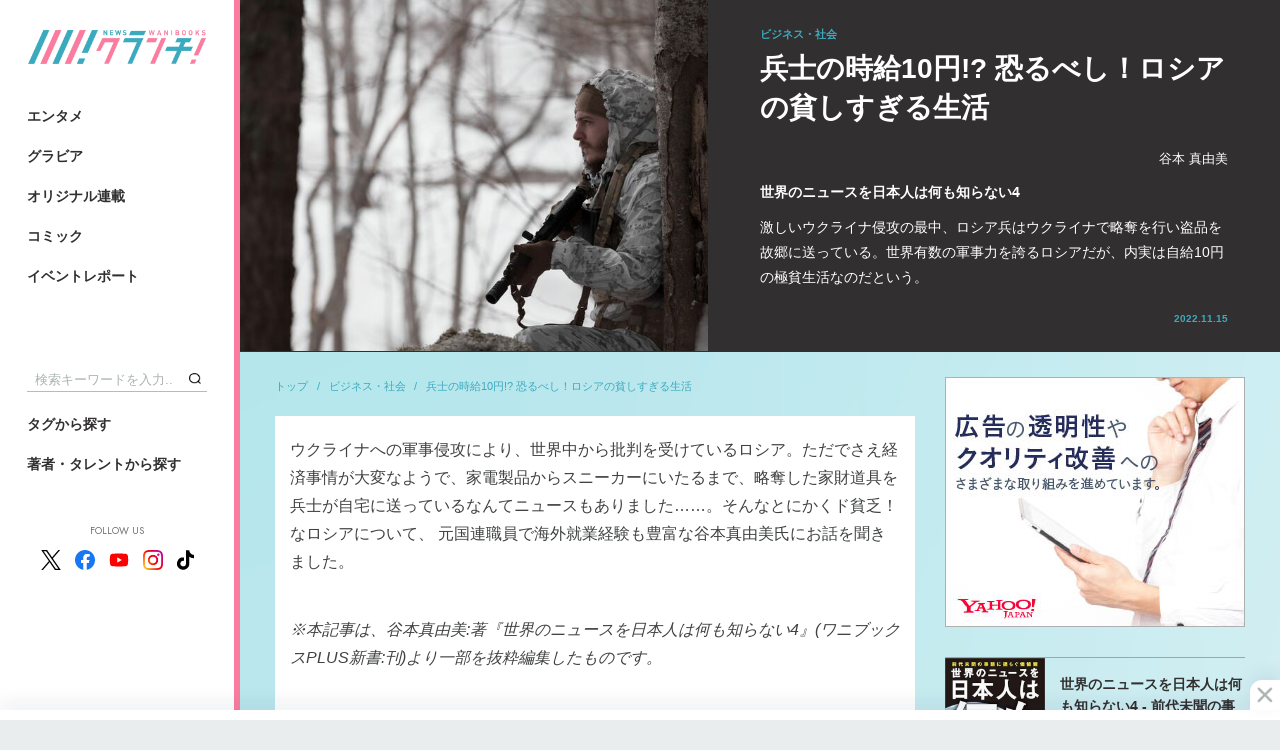

--- FILE ---
content_type: text/html; charset=utf-8
request_url: https://wanibooks-newscrunch.com/articles/-/3681
body_size: 14963
content:
<!DOCTYPE HTML>
<html lang="ja">
<head>
<meta http-equiv="X-UA-Compatible" content="IE=edge">
<meta name="viewport" content="width=device-width">
<meta charset="utf-8">
<title>兵士の時給10円!? 恐るべし！ロシアの貧しすぎる生活 | WANI BOOKS Newsクランチ！（ニュースクランチ！）</title>
<meta name="description" content="激しいウクライナ侵攻の最中、ロシア兵はウクライナで略奪を行い盗品を故郷に送っている。世界有数の軍事力を誇るロシアだが、内実は自給10円の極貧生活なのだという。">
<meta name="keywords" content="ワニブックス,ニュース,クランチ,ニュースクランチ,写真集,グラビア,コミックガム,コラム">
<meta property="og:locale" content="ja_JP">
<meta property="og:site_name" content="WANI BOOKS Newsクランチ！（ニュースクランチ！）">
<meta property="og:title" content="兵士の時給10円!? 恐るべし！ロシアの貧しすぎる生活 | WANI BOOKS Newsクランチ！（ニュースクランチ！）">
<meta property="og:image" content="https://wanibooks.ismcdn.jp/mwimgs/a/7/750m/img_a7f427e3ee97dab7c39dfaf43ab9fc941407098.jpg">
<meta property="og:type" content="article">
<meta property="og:url" content="https://wanibooks-newscrunch.com/articles/-/3681">
<meta property="og:description" content="激しいウクライナ侵攻の最中、ロシア兵はウクライナで略奪を行い盗品を故郷に送っている。世界有数の軍事力を誇るロシアだが、内実は自給10円の極貧生活なのだという。">
<meta property="fb:app_id" content="632635734197604">
<meta name="twitter:card" content="summary_large_image">
<meta name="twitter:site" content="@nc_waniwani">
<meta name="twitter:title" content="兵士の時給10円!? 恐るべし！ロシアの貧しすぎる生活 | WANI BOOKS Newsクランチ！（ニュースクランチ！）">
<meta name="twitter:url" content="https://wanibooks-newscrunch.com/articles/-/3681">
<meta name="twitter:description" content="激しいウクライナ侵攻の最中、ロシア兵はウクライナで略奪を行い盗品を故郷に送っている。世界有数の軍事力を誇るロシアだが、内実は自給10円の極貧生活なのだという。">
<meta name="twitter:image" content="https://wanibooks.ismcdn.jp/mwimgs/a/7/750m/img_a7f427e3ee97dab7c39dfaf43ab9fc941407098.jpg">
<meta name="robots" content="max-image-preview:large">
<link rel="icon" type="image/png" href="https://wanibooks.ismcdn.jp/common/images/v2/android-chrome.png?rd=202502" sizes="192x192">
<link rel="apple-touch-icon" sizes="180x180" href="https://wanibooks.ismcdn.jp/common/images/v2/apple-touch-icon.png?rd=20250">
<link rel="shortcut icon" href="https://wanibooks.ismcdn.jp/common/images/v2/favicon.ico">
<link rel="alternate" type="application/rss+xml" title="RSS | WANI BOOKS Newsクランチ！（ニュースクランチ！）" href="https://wanibooks-newscrunch.com/list/feed/rss" />
<link rel="canonical" href="https://wanibooks-newscrunch.com/articles/-/3681">
<script async src="https://securepubads.g.doubleclick.net/tag/js/gpt.js"></script>
<script>
  window.googletag = window.googletag || {cmd: []};
  googletag.cmd.push(function() {
     googletag.defineSlot('/21766077787,22527772010/wani/wani_newscrunch_pc_1st_rect', [[300, 250], 'fluid', [300, 600], [1, 1]], 'div-gpt-ad-1575269997867-0').setTargeting('position', ['pc-rect']).addService(googletag.pubads());
     googletag.defineSlot('/21766077787,22527772010/wani/wani_newscrunch_pc_2nd_rect', [[1, 1], [300, 250], 'fluid', [300, 600]], 'div-gpt-ad-1575270031653-0').setTargeting('position', ['pc-rect']).addService(googletag.pubads());
     googletag.defineSlot('/21766077787,22527772010/wani/wani_newscrunch_pc_ranking', ['fluid', [1, 1]], 'div-gpt-ad-1575270146985-0').addService(googletag.pubads());
     googletag.defineSlot('/21766077787,22527772010/wani/wani_newscrunch_pc_ranking_2', [[1, 1], 'fluid'], 'div-gpt-ad-1666326481806-0').addService(googletag.pubads());
     googletag.defineSlot('/21766077787,22527772010/wani/wani_newscrunch_pc_ranking_week', ['fluid', [1, 1]], 'div-gpt-ad-pc_ranking_week').addService(googletag.pubads());
     googletag.defineSlot('/21766077787,22527772010/wani/wani_newscrunch_pc_ranking_week_2', ['fluid', [1, 1]], 'div-gpt-ad-pc_ranking_week_2').addService(googletag.pubads());
     googletag.defineSlot('/21766077787,22527772010/wani/wani_newscrunch_pc_anchor', [[980, 120], [980, 90], [728, 90], [970, 90]], 'div-gpt-ad-wani_newscrunch_pc_anchor').addService(googletag.pubads());
     googletag.defineSlot('/21766077787,22527772010/wani/wani_newscrunch_pc_3rd_rect', [[300, 250], 'fluid', [300, 600], [1, 1]], 'div-gpt-ad-1575270070149-0').setTargeting('position', ['pc-rect']).addService(googletag.pubads());
     googletag.defineSlot('/21766077787,22527772010/wani/wani_newscrunch_pc_top_rect', [[300, 600], [300, 250]], 'div-gpt-ad-wani-newscrunch-pc-top-rect').addService(googletag.pubads());
     googletag.defineSlot('/21766077787,22527772010/wani/wani_newscrunch_pc_inarticle_rect', [[1, 1], [300, 250], [320, 100]], 'div-gpt-ad-1575270093902-0').setTargeting('position', ['pc-rect']).addService(googletag.pubads());
     googletag.defineSlot('/21766077787,22527772010/wani/wani_newscrunch_pc_inarticle_rect_2', ['fluid', [300, 250], [1, 1], [320, 100]], 'div-gpt-ad-1577420015210-0').setTargeting('position', ['pc-rect']).addService(googletag.pubads());
     googletag.defineSlot('/21766077787,22527772010/wani/wani_newscrunch_pc_inread', ['fluid', [1, 1], [300, 250], [320, 100]], 'div-gpt-ad-1575270119451-0').setTargeting('position', ['pc-rect']).addService(googletag.pubads());
     googletag.defineSlot('/21766077787,22527772010/wani/wani_newscrunch_pc_viewer', [[336, 280], [1, 1], [300, 250]], 'div-gpt-ad-wani_newscrunch_pc_viewer').addService(googletag.pubads());
    googletag.pubads().setTargeting("adparam","prod");
    googletag.pubads().setTargeting("articleId","3681");
    googletag.pubads().setTargeting("category", ["business"]);
    googletag.pubads().setTargeting("display", ["article"]);
    googletag.pubads().enableSingleRequest();
    googletag.pubads().collapseEmptyDivs();
    googletag.enableServices();
  });
</script>


<script async src="https://pagead2.googlesyndication.com/pagead/js/adsbygoogle.js?client=ca-pub-8880629562800765" crossorigin="anonymous"></script>

<script>
  const frequencyMinutes = 5;
  const rewardLocalStorageName = 'mw-reward-articles';
  const rewardArticleId = "3681";
  let lsObj = localStorage.getItem(rewardLocalStorageName);
  lsObj = lsObj ? JSON.parse(lsObj) : {};

  var rewardGrantedFlg = false;
  var rewardLocation;
  var rewardEvent = null;

  const currentTime = new Date().getTime();
  if ( Object.keys(lsObj).length ){
    const lastVeiwTime = Math.max(...Object.values(lsObj));
    console.log('lastVeiwTime: ' + lastVeiwTime);
    const storedTime = parseInt(lastVeiwTime);
    const elapsedTime = currentTime - storedTime;
    if (false) {
      console.log("no control");
      loadReward();
    } else {
      console.log("control target");
      if(elapsedTime >= frequencyMinutes * 60 * 1000){
        console.log("time passed");
        loadReward();
      } else {
        console.log("time not passed");
      }
    }
  } else {
    console.log("no lsObj");
    loadReward();
  }

  function initReward(){
    var bodyElement = document.body;
    var rewardModal = document.querySelector('.js-reward-modal');
    if (!!rewardModal) {
      rewardModal.classList.add('is-show');
      bodyElement.classList.add('is-reward');
    }else{
      console.log('no rewardModal');
    }

    var rewardOk = document.querySelector('.js-reward_ok');
    if (!!rewardOk){
      rewardOk.addEventListener('mouseup', function(){
        rewardEvent.makeRewardedVisible();
      },false);
    }else{
      console.log('no rewardOk');
    }

    var reloadReward = document.querySelector('.js-reload-reward');
    if (!!reloadReward){
      reloadReward.addEventListener('click', function(){
        location.hash = '';
        location.reload();
      }, false);
    }else{
      console.log('no reloadReward');
    }
  };

  // 報酬
  function doRewardGranted() {
    rewardGrantedFlg = true;
    lsObj[rewardArticleId] = currentTime;
    localStorage.setItem(rewardLocalStorageName, JSON.stringify(lsObj));
  };

  // 終了
  function doRewardClosed(slot) {
    googletag.destroySlots([slot]);
    console.log("rewardGrantedFlg: " + rewardGrantedFlg);
    if(rewardGrantedFlg){
      lsObj[rewardArticleId] = currentTime;
      localStorage.setItem(rewardLocalStorageName, JSON.stringify(lsObj));
      // # モーダルを閉じる
      var bodyElement = document.body;
      var rewardModal = document.querySelector('.js-reward-modal');
      if (!!rewardModal) {
        console.log('rewardModal hidden');
        rewardModal.classList.remove('is-show');
        bodyElement.classList.remove('is-reward');
      }else{
        console.log("no rewardModal");
      }
    }else{ // 強制終了
      // # リワード広告を閲覧終了する前に閉じた場合は#google_rewardedパラメータ外してリロード
      location.hash = '';
      location.reload();
    }
  };

  function loadReward(){
    console.log("loadReward execute")
    googletag = window.googletag || {cmd: []};
    window.rewardedSlots = [];

    googletag.cmd.push(function() {
    const rewardedSlot = googletag.defineOutOfPageSlot('/21766077787,22527772010/wani/wani_newscrunch_pc_reward', googletag.enums.OutOfPageFormat.REWARDED).addService(googletag.pubads());
      rewardedSlot.setForceSafeFrame(true);
      googletag.pubads().enableAsyncRendering();
      googletag.enableServices();
      googletag.pubads().addEventListener('rewardedSlotReady', function (evt) {
        console.log("initReward");
        rewardEvent = evt;
        initReward();
      });
      googletag.pubads().addEventListener('rewardedSlotGranted', function (evt) {
        console.log("doRewardGranted");
        doRewardGranted();
      });
      googletag.pubads().addEventListener('rewardedSlotClosed', function (evt) {
        console.log("doRewardClosed");
        doRewardClosed(rewardedSlot);
      });
      googletag.display(rewardedSlot);
    });
  };
</script>
<!-- Google Tag Manager -->
<script>
dataLayer =[{
  'media' :  'MediaWeaver'
}];
(function(w,d,s,l,i){w[l]=w[l]||[];w[l].push({'gtm.start': new Date().getTime(),event:'gtm.js'});var f=d.getElementsByTagName(s)[0], j=d.createElement(s),dl=l!='dataLayer'?'&l='+l:'';j.async=true;j.src= 'https://www.googletagmanager.com/gtm.js?id='+i+dl;f.parentNode.insertBefore(j,f); })(window,document,'script','dataLayer','GTM-NRBPPZC');
</script>
<!-- End Google Tag Manager -->
<script type="application/ld+json">
[{
 "@context":"http://schema.org",
 "@type":"WebSite",
 "name":"WANI BOOKS Newsクランチ！（ニュースクランチ！）",
 "url" : "https://wanibooks-newscrunch.com",
 "potentialAction": {
 "@type": "SearchAction",
 "target": "https://wanibooks-newscrunch.com/search?fulltext={fulltext}",
 "query-input":"required name=fulltext"}
},{
  "@context": "http://schema.org",
  "@type": "SiteNavigationElement",
  "name": ["エンタメ","ビジネス・社会","スポーツ・健康","暮らし・教養","グラビア","イベントレポート"],
  "url": ["https://wanibooks-newscrunch.com/subcategory/entame","https://wanibooks-newscrunch.com/subcategory/business","https://wanibooks-newscrunch.com/subcategory/sports","https://wanibooks-newscrunch.com/subcategory/life","https://wanibooks-newscrunch.com/subcategory/gravure","https://wanibooks-newscrunch.com/category/report"]
},{
  "@context": "http://schema.org",
  "@type": "Organization",
  "url": "https://wanibooks-newscrunch.com",
  "logo": "https://wanibooks-newscrunch.com/common/images/v2/default.png"
},{
 "@context":"http://schema.org",
 "@type":"BreadcrumbList",
 "itemListElement":[{"@type":"ListItem","item":{"@id":"https://wanibooks-newscrunch.com/","name":"トップ"},"position":1},{"@type":"ListItem","item":{"@id":"https://wanibooks-newscrunch.com/subcategory/business","name":"ビジネス・社会"},"position":2},{"@type":"ListItem","item":{"@id":"https://wanibooks-newscrunch.com/articles/-/3681","name":"兵士の時給10円!? 恐るべし！ロシアの貧しすぎる生活"},"position":3}]
 }
,{
  "@context":"http://schema.org",
  "@type":"NewsArticle",
  "mainEntityOfPage":{"@type":"WebPage","@id":"https://wanibooks-newscrunch.com/articles/-/3681"},
  "headline":"兵士の時給10円!? 恐るべし！ロシアの貧しすぎる生活 世界のニュースを日本人は何も知らない4",
  "image":{"@type":"ImageObject","url":"https://wanibooks-newscrunch.com/mwimgs/a/7/1200m/img_a7f427e3ee97dab7c39dfaf43ab9fc941407098.jpg","width":"1200","height":"799"},
  "datePublished":"2022-11-15T00:00:00+09:00",
  "dateModified":"2022-12-02T13:15:50+09:00",
  "description":"激しいウクライナ侵攻の最中、ロシア兵はウクライナで略奪を行い盗品を故郷に送っている。世界有数の軍事力を誇るロシアだが、内実は自給10円の極貧生活なのだという。",
  "author":[{"@type":"Person","name":"谷本 真由美","url":"https://wanibooks-newscrunch.com/list/author/%E8%B0%B7%E6%9C%AC%20%E7%9C%9F%E7%94%B1%E7%BE%8E"}],
  "publisher":{"@type":"Organization","name":"WANI BOOKS Newsクランチ！（ニュースクランチ！）","logo":{"@type":"ImageObject","url":"https://wanibooks-newscrunch.com/common/images/v2/default.png"}}
}
]
</script>
<script src="https://ajax.googleapis.com/ajax/libs/jquery/3.4.1/jquery.min.js"></script>
<script defer src="https://cdn.jsdelivr.net/npm/lozad/dist/lozad.min.js"></script>
<script src="https://cdnjs.cloudflare.com/ajax/libs/object-fit-images/3.2.3/ofi.js" defer></script>
<script src="https://cdn.jsdelivr.net/npm/slick-carousel@1.8.1/slick/slick.min.js" defer></script>
<script src="https://wanibooks.ismcdn.jp/common/js/lib/jscroll/jquery.jscroll.min.js" defer></script>
<script src="https://wanibooks.ismcdn.jp/common/js/lib/fancybox3/jquery.fancybox.min.js" defer></script>
<script src="https://wanibooks.ismcdn.jp/resources/wani/js/tools.js?rd=202509011934" defer></script>
  <link rel="stylesheet" href="https://cdn.jsdelivr.net/npm/slick-carousel@1.8.1/slick/slick.css">
  <link href="https://wanibooks.ismcdn.jp/common/js/lib/slick/slick-theme.css" rel="stylesheet">
  <link href="https://wanibooks.ismcdn.jp/resources/wani/css/base.css?rd=202509011934" rel="stylesheet">
  <link href="https://wanibooks.ismcdn.jp/resources/wani/css/article.css?rd=202509011934" rel="stylesheet">
  <link href="https://wanibooks.ismcdn.jp/resources/wani/css/tablet.css?rd=202509011934" media="screen and (max-width: 768px)" rel="stylesheet">
<link href="https://wanibooks.ismcdn.jp/common/js/lib/fancybox3/jquery.fancybox.min.css" rel="stylesheet" media="print" onload="this.media='all'">
<link href="https://fonts.googleapis.com/css?family=Play:400,700&display=swap" rel="stylesheet" media="print" onload="this.media='all'">
<link href="https://fonts.googleapis.com/css2?family=Jost:ital,wght@0,100..900;1,100..900&display=swap" rel="stylesheet" media="print" onload="this.media='all'">

<script async src="https://yads.c.yimg.jp/js/yads-async.js"></script>
</head>
<body>
<!-- Google Tag Manager (noscript) --> <noscript><iframe src="https://www.googletagmanager.com/ns.html?id=GTM-NRBPPZC" height="0" width="0" style="display:none;visibility:hidden"></iframe></noscript> <!-- End Google Tag Manager (noscript) -->  <div class="l-wrap">
<header class="l-header">
  <div class="header">
    <div class="header-logo"><a href="/"><img src="https://wanibooks.ismcdn.jp/common/images/v2/logo.png?rd=202502" alt="WANI BOOKS Newsクランチ！（ニュースクランチ！）"></a></div>
    <div class="header-top">
      <div class="header-menu">
        <a href="/subcategory/entame" class="header-menu__link">エンタメ</a>
        <a href="/subcategory/gravure" class="header-menu__link">グラビア</a>
        <a href="/list/series" class="header-menu__link">オリジナル連載</a>
        <a href="/list/comic" class="header-menu__link">コミック</a>
        <a href="/category/report" class="header-menu__link">イベントレポート</a>
      </div>
    </div>
    <div class="header-bottom">
      <div class="header-search">
        <form action="/search" method="get"><input class="header-search__text" type="text" placeholder="検索キーワードを入力..." name="fulltext"><button type="submit" class="header-search__btn"></button></form>
      </div>
      <div class="header-menu header-menu--bottom">
        <a href="/list/tag" class="header-menu__link">タグから探す</a>
        <a href="/list/author" class="header-menu__link">著者・タレントから探す</a>
      </div>
      <div class="header-sns">
        <div class="header-sns__ttl">FOLLOW US</div>
        <div class="header-sns-list">
          <a href="https://twitter.com/nc_waniwani" target="_blank" rel="noopener" class="header-sns-list__item"><img src="https://wanibooks.ismcdn.jp/common/images/v1/x-logo-logo.svg" alt="X（Twitter）" width="20" height="20"></a>
          <a href="https://www.facebook.com/ncwani" target="_blank" rel="noopener" class="header-sns-list__item"><img src="https://wanibooks.ismcdn.jp/common/images/v1/icon-facebook.svg" alt="facebook" width="20" height="20"></a>
          <a href="https://www.youtube.com/channel/UC8jYCazKqNgqBJBr28jDuzg" target="_blank" rel="noopener" class="header-sns-list__item"><img src="https://wanibooks.ismcdn.jp/common/images/v1/icon-youtube.svg" alt="youtube" width="20" height="20"></a>
          <a href="https://www.instagram.com/newscrunch_wanibooks/" target="_blank" rel="noopener" class="header-sns-list__item"><img src="https://wanibooks.ismcdn.jp/common/images/v1/icon-instagram.svg" alt="instagram" width="20" height="20"></a>
          <a href="https://www.tiktok.com/@newscrunch_official" target="_blank" rel="noopener" class="header-sns-list__item"><img src="https://wanibooks.ismcdn.jp/common/images/v1/icon-tiktok.svg" alt="tiktok" width="17" height="20"></a>
        </div>
      </div>
    </div>
  </div>
</header>    <div class="l-contents">
<div class="reward-modal js-reward-modal">
  <div class="reward-modal-inner">
    <p class="reward-modal__txt">この記事は広告視聴すると<br>閲覧いただけます</p>
    <div class="c-btn u-mb30 js-reward_ok"><span>広告を視聴して記事を読む</span></div>
    <div class="c-btn c-btn--black"><a href="/">トップに戻る</a></div>
  </div>
</div>
      <main class="l-main l-main--nopadding">
        <article>
<header class="article-header">
  <div class="article-header__img">
    <div class="c-img"><img src="[data-uri]" data-src="https://wanibooks.ismcdn.jp/mwimgs/a/7/750m/img_a7f427e3ee97dab7c39dfaf43ab9fc941407098.jpg" class="lozad" alt="兵士の時給10円!? 恐るべし！ロシアの貧しすぎる生活"></div>
  </div>
  <div class="article-header__info">
    <div class="article-header__info-inner">
      <div class="article-header__genre">ビジネス・社会</div>
      <h1 class="article-header__ttl">兵士の時給10円!? 恐るべし！ロシアの貧しすぎる生活</h1>
      <div class="article-header-authors">
        <a href="/list/author/%E8%B0%B7%E6%9C%AC%20%E7%9C%9F%E7%94%B1%E7%BE%8E" class="article-header-authors__item c-author">谷本 真由美</a>
      </div>
      <div class="article-header__subttl">世界のニュースを日本人は何も知らない4</div>
      <div class="article-header__summary">激しいウクライナ侵攻の最中、ロシア兵はウクライナで略奪を行い盗品を故郷に送っている。世界有数の軍事力を誇るロシアだが、内実は自給10円の極貧生活なのだという。</div>
      <div class="article-header__date">2022.11.15</div>
    </div>
  </div>
</header>
          <div class="l-inner u-mb40">
            <div class="l-left">
<nav class="m-breadcrumb">
  <a href="/" class="m-breadcrumb__item">トップ</a>
  <a href="/subcategory/business" class="m-breadcrumb__item">ビジネス・社会</a>
  <a href="/articles/-/3681" class="m-breadcrumb__item">兵士の時給10円!? 恐るべし！ロシアの貧しすぎる生活</a>
</nav>
              <div class="article-main">
<div class="article-body">
<p>ウクライナへの軍事侵攻により、世界中から批判を受けているロシア。ただでさえ経済事情が大変なようで、家電製品からスニーカーにいたるまで、略奪した家財道具を兵士が自宅に送っているなんてニュースもありました……。そんなとにかくド貧乏！なロシアについて、 元国連職員で海外就業経験も豊富な谷本真由美氏にお話を聞きました。</p>

<p><em>※本記事は、谷本真由美:著『世界のニュースを日本人は何も知らない4』(ワニブックスPLUS新書:刊)より一部を抜粋編集したものです。</em></p>

<h2>時給10円の貧乏ロシア兵は室外機なしのエアコンを窃盗</h2>

<p>ペレストロイカ後に経済は改善されたとはいっても、ロシアの国土はたいへん広く、多くの地域は相変わらず貧乏です。</p>

<p>軍事侵攻をしているウクライナにおいてロシア兵は、あらゆるものを盗みまくって戦車や装甲車に積んで搬送し、ベラルーシの郵便局から故郷へ送りまくっていることが報道されました。</p>

<p>たとえばロシアの独立系ニュースサイト「Mediazona」が、配送会社であるＳＤＥＫにウクライナとベラルーシの配送拠点からロシア向けに送付された荷物の行き先と大きさを分析したところ、ロシア兵は略奪品を自分たちの故郷へ送っていたことがわかりました。</p>

<p>開戦前に扱った荷物の平均的な大きさを超える物が多く、中身はタイヤ、スニーカー、家電などで明らかに盗まれたものだらけ。</p>

<p>最も多くの荷物が送られたのはシベリアの石炭地帯にあるウルガ(Urga)という街で、この街からは虐殺があったブチャなどに兵士が送られており、5.8トンもの荷物が短期間で送付されているのです。</p>

<div class="image-area figure-center" style="width:400px;">
<img alt="" class="main-image" src="https://wanibooks.ismcdn.jp/mwimgs/7/a/640m/img_7aa3e475eff21640211b53a551081ca81120445.jpg">
<div class="caption">▲略奪行為は壊れた洗濯機にまで……　イメージ：SergeyMironov / PIXTA</div>
</div>

<p>このような略奪行為は現地の人がスマホで撮影した動画やウクライナ政府の電話盗聴などで明らかになっており全世界に公開されています。</p>

<p>他人の家のスマホやコンピュータ、貴金属といった持ち運びが楽な高額商品だけではなく、ビタミン剤から台所用品、中古の子ども服、さらにエアコンからぶっ壊れた洗濯機、さらに室外機がないエアコンまで盗んでいるのです。</p>

<p>これはロシアの現地に赴いたことがある人間であればよくわかります。とにかくロシアはド貧乏なんですよ。</p>


  <div class="m-ad">
   <!-- /21766077787/wani/wani_newscrunch_pc_inarticle_rect -->
<div id="div-gpt-ad-1575270093902-0">
  <script>
    googletag.cmd.push(function() { googletag.display('div-gpt-ad-1575270093902-0'); });
  </script>
</div>
  </div>

<h2>ロシア民謡「一週間」はロシア人のリアルな生活だった？</h2>

<p>ライターの西牟田靖氏が書いた『僕の見た大日本帝国』という本を読むとよくわかりますが、なんと2000年前後の時点でサハリンの一般家庭には水道がなく、家自体が掘っ立て小屋。水道がないから樽に雨水を貯めておいてヒシャクですくっての生活です。しかもこの家は現地の基準では豊かなほうなのです。</p>

<p>このような田舎では、なんと運送手段に馬やロバを使っていたりします。</p>

<p>この状況を見るとロシア民謡の『一週間』で「月曜日にお風呂をたいて～火曜日はお風呂に入り～水曜日に友だちが来て～木曜日は送っていった」は、ようするにロシアの実生活であったということがよくわかるでしょう。</p>

<p>ちなみにこの貧乏っぷりは私が訪問したロシアの極東や、かつてはロシアだった中央アジアのカザフスタンでも似たようなところがあります。</p>

<p>ここまではひどくないし、今はおしゃれカフェなどもできて改善されましたが、それでも日本や東南アジアの大都会の基準だととんでもなく貧乏です。</p>

<p>日本のマスコミに登場する主要都市の街には外資系のカフェとかＺＡＲＡやＨ＆Ｍといったファッションブランドの店舗があり、一見西側先進国と似たような風景です。少し郊外のほうは道路が舗装されてなく、あばら家が立ち並んでいます。</p>

<p>現地に行くと冷戦時代にアメリカと張り合っていたあの超軍事大国は一体何だったのかという疑念しか浮かんできません。さらにはウクライナで戦闘中のロシア軍が携行する食料の賞味期限が切れまくりで、ひどいものは2015年以前だったことが露呈しても驚くほどではありません。</p>

<div class="image-area figure-center" style="width:400px;">
<img alt="" class="main-image" src="https://wanibooks.ismcdn.jp/mwimgs/0/3/640m/img_03638555cbbc712a3fb77cf132f410002574665.jpg">
<div class="caption">▲郊外では超大国のイメージが崩れさるところも……　Gudella / PIXTA</div>
</div>

<p>食料の提供はロシアの民間軍事会社(ＰＭＣ)のワグナー・グループ(Wagner Group)で、同社はアメリカの大統領選挙にネットを駆使して影響力を及ぼしたインターネット・リサーチ・エージェンシー(Internet Research Agency)も運営しています。</p>

<p>ワグナーはロシア政府と巨額の調達契約を結び、低品質な食料や営舎を中抜きすることで莫大な利益を得ていたという疑惑があります。</p>

<p>ロシア軍の兵站はひどく、食料不足の兵士が店舗を襲うだけではなく、ウクライナの田舎で、ある村の民家に食料を物乞いして回っていたのです。アメリカの軍事アナリストの分析では、軍用車両のタイヤは激安の中国製のため摩耗が激しく、雪解けの泥の中を走行できない状態でした。</p>

<p>夜間用の暗視ゴーグルがなく、暗くなると戦車や軍用車両は移動ができません。ＧＰＳはなくソ連時代の紙の地図で移動せざる得ないという悲惨な状態だったそうです。</p>

<p>ちなみに2022年9月にはプーチンが部分的動員令を発動し、数多くのロシア人が徴兵されました。</p>

<p>またイギリスにおける2022年5月の報告では、ロシアの徴兵兵士の給料は時給換算で10円、正規兵でも月給10万円に満たないです。</p>

<p>日本のブラック企業なんぞ、まだまだ甘いということです。</p>

</div>
                <div style="display:flex;justify-content:space-around;margin-bottom:40px;">
<div id="yads-31939_692342" class="yads"></div>

<script>
(function (window) {
  window.YJ_YADS = window.YJ_YADS || { tasks: [] };
  window.YJ_YADS.tasks.push(
    {
      yads_ad_ds: '31939_692342',  // 発行されたYADSタグのIDで置き換えてください
      yads_parent_element: 'yads-31939_692342'
    }
  );
})(window);
</script><div id="yads-31939_692343" class="yads"></div>

<script>
(function (window) {
  window.YJ_YADS = window.YJ_YADS || { tasks: [] };
  window.YJ_YADS.tasks.push(
    {
      yads_ad_ds: '31939_692343',  // 発行されたYADSタグのIDで置き換えてください
      yads_parent_element: 'yads-31939_692343'
    }
  );
})(window);
</script>                </div>
<footer class="article-footer">
<div class="article-credit">
    <dl class="article-credit-item"><dt class="article-credit__type">写真：</dt><dd class="article-credit__name">dotshock / PIXTA</dd></dl>
</div>
  <div class="article-footer-bottom">
<div class="article-share">
  <a class="article-share-btn article-share-btn-fb" href="http://www.facebook.com/sharer.php?u=https://wanibooks-newscrunch.com/articles/-/3681&t=兵士の時給10円!? 恐るべし！ロシアの貧しすぎる生活" onclick="window.open(this.href, 'FBwindow', 'width=650, height=450, menubar=no, toolbar=no, scrollbars=yes'); return false;">
    <img src="/common/images/v1/icon_fb_wh.png" class="article-share-btn-fb__icon">
    <span class="article-share-btn-fb__text">シェア</span>
    <span class="article-share-btn-fb__count js-fb-count"></span>
  </a>
  <a href="https://twitter.com/intent/tweet?url=https://wanibooks-newscrunch.com/articles/-/3681&text=%E5%85%B5%E5%A3%AB%E3%81%AE%E6%99%82%E7%B5%A610%E5%86%86!?%20%E6%81%90%E3%82%8B%E3%81%B9%E3%81%97%EF%BC%81%E3%83%AD%E3%82%B7%E3%82%A2%E3%81%AE%E8%B2%A7%E3%81%97%E3%81%99%E3%81%8E%E3%82%8B%E7%94%9F%E6%B4%BB%20%E4%B8%96%E7%95%8C%E3%81%AE%E3%83%8B%E3%83%A5%E3%83%BC%E3%82%B9%E3%82%92%E6%97%A5%E6%9C%AC%E4%BA%BA%E3%81%AF%E4%BD%95%E3%82%82%E7%9F%A5%E3%82%89%E3%81%AA%E3%81%844%20%7C%20%E3%83%AF%E3%83%8B%E3%83%96%E3%83%83%E3%82%AF%E3%82%B9%20%E3%83%8B%E3%83%A5%E3%83%BC%E3%82%B9%E3%82%AF%E3%83%A9%E3%83%B3%E3%83%81&hashtags=%E8%B0%B7%E6%9C%AC%E7%9C%9F%E7%94%B1%E7%BE%8E" rel="nofollow" target="_blank" class="article-share-btn"><img src="https://wanibooks.ismcdn.jp/common/images/v1/x-logo-logo.svg" alt="Post" height="20"></a>
</div>



  </div>
</footer>
<div class="">
      <div class="article-books-info">
        <a href="https://www.amazon.co.jp/dp/4847066839?tag=newscrunch-22&linkCode=ogi&th=1&psc=1" target="_blank" rel="noopener" class="article-books-info__img"><img src="[data-uri]" data-src="https://m.media-amazon.com/images/I/61Lw54QShcL._SL500_.jpg" class="lozad" alt="世界のニュースを日本人は何も知らない4 - 前代未聞の事態に揺らぐ価値観 - (ワニブックスPLUS新書)"></a>
        <div class="article-books-info__info">
          <div class="article-books-info__ttl">世界のニュースを日本人は何も知らない4 - 前代未聞の事態に揺らぐ価値観 - (ワニブックスPLUS新書)</div>
          <a href="https://www.amazon.co.jp/dp/4847066839?tag=newscrunch-22&linkCode=ogi&th=1&psc=1" target="_blank" rel="noopener" class="article-books-info__btn">amazon</a>
          <a href="https://hb.afl.rakuten.co.jp/hgc/g00q072b.b9n9ha98.g00q072b.b9n9ica8/?pc=https%3A%2F%2Fbooks.rakuten.co.jp%2Frb%2F17340559%2F%3Frafcid%3Dwsc_b_bs_1034904052914405335" target="_blank" rel="noopener" class="article-books-info__btn article-books-info__btn--rakuten">楽天ブックス</a>
        </div>
      </div>
 </div>

<div id="_popIn_recommend"></div>
<script type="text/javascript">
    (function() {
        var pa = document.createElement('script'); pa.type = 'text/javascript'; pa.charset = "utf-8"; pa.async = true;
        pa.src = window.location.protocol + "//api.popin.cc/searchbox/wanibooks.js";
        var s = document.getElementsByTagName('script')[0]; s.parentNode.insertBefore(pa, s);
    })(); 
</script>

              </div>
            </div>
            <aside class="l-right">
<div id="yads-31939_692340" class="m-ad"></div>

<script>
(function (window) {
  window.YJ_YADS = window.YJ_YADS || { tasks: [] };
  window.YJ_YADS.tasks.push(
    {
      yads_ad_ds: '31939_692340',  // 発行されたYADSタグのIDで置き換えてください
      yads_parent_element: 'yads-31939_692340'
    }
  );
})(window);
</script>  <div class="u-mb30">
    <a href="https://www.amazon.co.jp/dp/4847066839?tag=newscrunch-22&linkCode=ogi&th=1&psc=1" target="_blank" rel="noopener" class="sub-pickup-book">
      <div class="sub-pickup-book__img"><img src="[data-uri]" data-src="https://m.media-amazon.com/images/I/61Lw54QShcL._SL500_.jpg" class="lozad" alt="世界のニュースを日本人は何も知らない4 - 前代未聞の事態に揺らぐ価値観 - (ワニブックスPLUS新書)"></div>
      <div class="sub-pickup-book__info"><div class="sub-pickup-book__info-ttl">世界のニュースを日本人は何も知らない4 - 前代未聞の事態に揺らぐ価値観 - (ワニブックスPLUS新書)</div></div>
    </a>
  </div>

  <div class="m-ad m-ad--h250">
    <!-- /21766077787/wani/wani_newscrunch_pc_top_rect -->
<div id='div-gpt-ad-wani-newscrunch-pc-top-rect'>
  <script>
    googletag.cmd.push(function() { googletag.display('div-gpt-ad-wani-newscrunch-pc-top-rect'); });
  </script>
</div>
  </div>


<div class="sub-ranking">
  <div class="c-heading c-heading--bg-gray c-heading--ranking">ランキング</div>
  <div class="sub-ranking-tabs">
    <input id="ranking-day" type="radio" name="sub-ranking-tabs__item" checked>
    <label class="sub-ranking-tabs__item" for="ranking-day">24時間</label>
    <input id="ranking-week" type="radio" name="sub-ranking-tabs__item">
    <label class="sub-ranking-tabs__item" for="ranking-week">週間</label>
<div class="sub-ranking-tabs__content sub-ranking-tabs__content--week">
  <div class="sub-ranking-list">
    <a href="/articles/-/5945" class="sub-ranking-list-item rank1">
      <div class="sub-ranking-list-item__label">1</div>
      <div class="sub-ranking-list-item__icon">
        <div class="c-img"><img src="[data-uri]" data-src="https://wanibooks.ismcdn.jp/mwimgs/2/b/375m/img_2bb3aa0f774e00b22942295ed322783f9662852.jpg" class="lozad" alt="超話題、存在しないアイドルの写真集。4人中3人は“よく分からないまま撮影してた”"></div>
      </div>
      <div class="sub-ranking-list-item__info">
        <div class="sub-ranking-list-item__info-ttl">超話題、存在しないアイドルの写真集。4人中3人は“よく分からないまま撮影してた”</div>
        <div class="sub-ranking-list-item__info-genre">エンタメ</div>
      </div>
    </a>

  <div class="sub-ranking-list-item m-ad-infeed">
   <!-- /21766077787,22527772010/wani/wani_newscrunch_pc_ranking_week -->
<div id='div-gpt-ad-pc_ranking_week'>
  <script>
    googletag.cmd.push(function() { googletag.display('div-gpt-ad-pc_ranking_week'); });
  </script>
</div>
   </div>

    <a href="/articles/-/5941" class="sub-ranking-list-item">
      <div class="sub-ranking-list-item__label">2</div>
      <div class="sub-ranking-list-item__icon">
        <div class="c-img"><img src="[data-uri]" data-src="https://wanibooks.ismcdn.jp/mwimgs/2/1/375m/img_21a875474a91d0458b3f5f06b3b067798968592.jpg" class="lozad" alt="連載第5回　「【人生初】水ようかん4種食べ比べしてみた」"></div>
      </div>
      <div class="sub-ranking-list-item__info">
        <div class="sub-ranking-list-item__info-ttl">連載第5回　「【人生初】水ようかん4種食べ比べしてみた」</div>
        <div class="sub-ranking-list-item__info-genre">エンタメ</div>
      </div>
    </a>
    <a href="/articles/-/4614" class="sub-ranking-list-item">
      <div class="sub-ranking-list-item__label">3</div>
      <div class="sub-ranking-list-item__icon">
        <div class="c-img"><img src="[data-uri]" data-src="https://wanibooks.ismcdn.jp/mwimgs/9/5/375m/img_95774b6d5c07725115a94b0d1c56d0c1492329.jpg" class="lozad" alt="漫画家・ヒロユキ「腕時計で5000万円の借金があっても幸せ」"></div>
      </div>
      <div class="sub-ranking-list-item__info">
        <div class="sub-ranking-list-item__info-ttl">漫画家・ヒロユキ「腕時計で5000万円の借金があっても幸せ」</div>
        <div class="sub-ranking-list-item__info-genre">エンタメ</div>
      </div>
    </a>
    <a href="/articles/-/5904" class="sub-ranking-list-item">
      <div class="sub-ranking-list-item__label">4</div>
      <div class="sub-ranking-list-item__icon">
        <div class="c-img"><img src="[data-uri]" data-src="https://wanibooks.ismcdn.jp/mwimgs/2/2/375m/img_226dce082f85d632fb811593210d796c938890.jpg" class="lozad" alt="存在しないアイドル・ノンレゾンの“中の人”はライブシーントップグループyosugala！"></div>
      </div>
      <div class="sub-ranking-list-item__info">
        <div class="sub-ranking-list-item__info-ttl">存在しないアイドル・ノンレゾンの“中の人”はライブシーントップグループyosugala！</div>
        <div class="sub-ranking-list-item__info-genre">エンタメ</div>
      </div>
    </a>
    <a href="/articles/-/1447" class="sub-ranking-list-item">
      <div class="sub-ranking-list-item__label">5</div>
      <div class="sub-ranking-list-item__icon">
        <div class="c-img"><img src="[data-uri]" data-src="https://wanibooks.ismcdn.jp/mwimgs/9/7/375m/img_97d11a5027f490ba48a8a6afd1ea4487208714.jpg" class="lozad" alt="アルピー平子「僕らの“今”は有吉さんのラジオから始まっているんです」"></div>
      </div>
      <div class="sub-ranking-list-item__info">
        <div class="sub-ranking-list-item__info-ttl">アルピー平子「僕らの“今”は有吉さんのラジオから始まっているんです」</div>
        <div class="sub-ranking-list-item__info-genre">エンタメ</div>
      </div>
    </a>
  </div>
  <div class="sub-ranking-list">
  <input type="checkbox" id="toggle-weekly" class="sub-ranking-list__toggle">
  <label class="sub-ranking-list__more" for="toggle-weekly">6位〜10位を見る</label>
  <div class="sub-ranking-list__hide">
      <a href="/articles/-/5739" class="sub-ranking-list-item">
        <div class="sub-ranking-list-item__label">6</div>
        <div class="sub-ranking-list-item__icon">
          <div class="c-img"><img src="[data-uri]" data-src="https://wanibooks.ismcdn.jp/mwimgs/d/1/375m/img_d19fdfbb5438bae6bfa541ef93b56d951421882.jpg" class="lozad" alt="「Pの話を聞こう!!」『ろこまこあこチャンネル』のスタッフ「ないP」さんが登場！"></div>
        </div>
        <div class="sub-ranking-list-item__info">
          <div class="sub-ranking-list-item__info-ttl">「Pの話を聞こう!!」『ろこまこあこチャンネル』のスタッフ「ないP」さんが登場！</div>
          <div class="sub-ranking-list-item__info-genre">エンタメ</div>
        </div>
      </a>

  <div class="sub-ranking-list-item m-ad-infeed">
   <!-- /21766077787,22527772010/wani/wani_newscrunch_pc_ranking_week_2 -->
<div id='div-gpt-ad-pc_ranking_week_2'>
  <script>
    googletag.cmd.push(function() { googletag.display('div-gpt-ad-pc_ranking_week_2'); });
  </script>
</div>
   </div>

      <a href="/articles/-/5942" class="sub-ranking-list-item">
        <div class="sub-ranking-list-item__label">7</div>
        <div class="sub-ranking-list-item__icon">
          <div class="c-img"><img src="[data-uri]" data-src="https://wanibooks.ismcdn.jp/mwimgs/a/4/375m/img_a43ab3e62bdb3500a4918cac14f4df343162864.jpg" class="lozad" alt="アイドル界の首領(ドン)？ から超お嬢様まで！ fav meのキャラが濃すぎる！！"></div>
        </div>
        <div class="sub-ranking-list-item__info">
          <div class="sub-ranking-list-item__info-ttl">アイドル界の首領(ドン)？ から超お嬢様まで！ fav meのキャラが濃すぎる！！</div>
        </div>
      </a>
      <a href="/articles/-/3707" class="sub-ranking-list-item">
        <div class="sub-ranking-list-item__label">8</div>
        <div class="sub-ranking-list-item__icon">
          <div class="c-img"><img src="[data-uri]" data-src="https://wanibooks.ismcdn.jp/mwimgs/7/c/375m/img_7c966536bc14589ff741b2de6cfe7d35129889.jpg" class="lozad" alt="ドラマ『壁こじ』作者ミナモトカズキ「漫画は本音を出せる場所」"></div>
        </div>
        <div class="sub-ranking-list-item__info">
          <div class="sub-ranking-list-item__info-ttl">ドラマ『壁こじ』作者ミナモトカズキ「漫画は本音を出せる場所」</div>
          <div class="sub-ranking-list-item__info-genre">エンタメ</div>
        </div>
      </a>
      <a href="/articles/-/5236" class="sub-ranking-list-item">
        <div class="sub-ranking-list-item__label">9</div>
        <div class="sub-ranking-list-item__icon">
          <div class="c-img"><img src="[data-uri]" data-src="https://wanibooks.ismcdn.jp/mwimgs/c/b/375m/img_cb09b1f4bee136cc835f2abd2eef0e10947368.jpg" class="lozad" alt="ベールに包まれた美女・金井球「取材の冒頭で“見透かされてるな”って思いました」"></div>
        </div>
        <div class="sub-ranking-list-item__info">
          <div class="sub-ranking-list-item__info-ttl">ベールに包まれた美女・金井球「取材の冒頭で“見透かされてるな”って思いました」</div>
          <div class="sub-ranking-list-item__info-genre">エンタメ</div>
        </div>
      </a>
      <a href="/articles/-/5009" class="sub-ranking-list-item">
        <div class="sub-ranking-list-item__label">10</div>
        <div class="sub-ranking-list-item__icon">
          <div class="c-img"><img src="[data-uri]" data-src="https://wanibooks.ismcdn.jp/mwimgs/a/7/375m/img_a71f7b91d0334ec149dfae9d6776fee3694420.jpg" class="lozad" alt="コンビ復活を諦めてないPOISON GIRL BAND・吉田大吾の漫才への思い"></div>
        </div>
        <div class="sub-ranking-list-item__info">
          <div class="sub-ranking-list-item__info-ttl">コンビ復活を諦めてないPOISON GIRL BAND・吉田大吾の漫才への思い</div>
          <div class="sub-ranking-list-item__info-genre">エンタメ</div>
        </div>
      </a>
    </div>
  </div>
</div>
<div class="sub-ranking-tabs__content sub-ranking-tabs__content--day">
  <div class="sub-ranking-list">
    <a href="/articles/-/5945" class="sub-ranking-list-item rank1">
      <div class="sub-ranking-list-item__label">1</div>
      <div class="sub-ranking-list-item__icon">
        <div class="c-img"><img src="[data-uri]" data-src="https://wanibooks.ismcdn.jp/mwimgs/2/b/375m/img_2bb3aa0f774e00b22942295ed322783f9662852.jpg" class="lozad" alt="超話題、存在しないアイドルの写真集。4人中3人は“よく分からないまま撮影してた”"></div>
      </div>
      <div class="sub-ranking-list-item__info">
        <div class="sub-ranking-list-item__info-ttl">超話題、存在しないアイドルの写真集。4人中3人は“よく分からないまま撮影してた”</div>
        <div class="sub-ranking-list-item__info-genre">エンタメ</div>
      </div>
    </a>

  <div class="sub-ranking-list-item m-ad-infeed">
   <!-- /21766077787/wani/wani_newscrunch_pc_ranking -->
<div id='div-gpt-ad-1575270146985-0'>
  <script>
    googletag.cmd.push(function() { googletag.display('div-gpt-ad-1575270146985-0'); });
  </script>
</div>
   </div>

    <a href="/articles/-/5941" class="sub-ranking-list-item">
      <div class="sub-ranking-list-item__label">2</div>
      <div class="sub-ranking-list-item__icon">
        <div class="c-img"><img src="[data-uri]" data-src="https://wanibooks.ismcdn.jp/mwimgs/2/1/375m/img_21a875474a91d0458b3f5f06b3b067798968592.jpg" class="lozad" alt="連載第5回　「【人生初】水ようかん4種食べ比べしてみた」"></div>
      </div>
      <div class="sub-ranking-list-item__info">
        <div class="sub-ranking-list-item__info-ttl">連載第5回　「【人生初】水ようかん4種食べ比べしてみた」</div>
        <div class="sub-ranking-list-item__info-genre">エンタメ</div>
      </div>
    </a>
    <a href="/articles/-/4455" class="sub-ranking-list-item">
      <div class="sub-ranking-list-item__label">3</div>
      <div class="sub-ranking-list-item__icon">
        <div class="c-img"><img src="[data-uri]" data-src="https://wanibooks.ismcdn.jp/mwimgs/1/6/375m/img_163c9a66aa4af736c52f226fa66b1c282556246.jpg" class="lozad" alt="放送作家ウノT「麒麟の川島さんに“ハガキ中毒者だ”と言われた」"></div>
      </div>
      <div class="sub-ranking-list-item__info">
        <div class="sub-ranking-list-item__info-ttl">放送作家ウノT「麒麟の川島さんに“ハガキ中毒者だ”と言われた」</div>
        <div class="sub-ranking-list-item__info-genre">エンタメ</div>
      </div>
    </a>
    <a href="/articles/-/5739" class="sub-ranking-list-item">
      <div class="sub-ranking-list-item__label">4</div>
      <div class="sub-ranking-list-item__icon">
        <div class="c-img"><img src="[data-uri]" data-src="https://wanibooks.ismcdn.jp/mwimgs/d/1/375m/img_d19fdfbb5438bae6bfa541ef93b56d951421882.jpg" class="lozad" alt="「Pの話を聞こう!!」『ろこまこあこチャンネル』のスタッフ「ないP」さんが登場！"></div>
      </div>
      <div class="sub-ranking-list-item__info">
        <div class="sub-ranking-list-item__info-ttl">「Pの話を聞こう!!」『ろこまこあこチャンネル』のスタッフ「ないP」さんが登場！</div>
        <div class="sub-ranking-list-item__info-genre">エンタメ</div>
      </div>
    </a>
    <a href="/articles/-/1447" class="sub-ranking-list-item">
      <div class="sub-ranking-list-item__label">5</div>
      <div class="sub-ranking-list-item__icon">
        <div class="c-img"><img src="[data-uri]" data-src="https://wanibooks.ismcdn.jp/mwimgs/9/7/375m/img_97d11a5027f490ba48a8a6afd1ea4487208714.jpg" class="lozad" alt="アルピー平子「僕らの“今”は有吉さんのラジオから始まっているんです」"></div>
      </div>
      <div class="sub-ranking-list-item__info">
        <div class="sub-ranking-list-item__info-ttl">アルピー平子「僕らの“今”は有吉さんのラジオから始まっているんです」</div>
        <div class="sub-ranking-list-item__info-genre">エンタメ</div>
      </div>
    </a>
  </div>
  <div class="sub-ranking-list">
  <input type="checkbox" id="toggle-daily" class="sub-ranking-list__toggle">
  <label class="sub-ranking-list__more" for="toggle-daily">6位〜10位を見る</label>
  <div class="sub-ranking-list__hide">
      <a href="/articles/-/5062" class="sub-ranking-list-item">
        <div class="sub-ranking-list-item__label">6</div>
        <div class="sub-ranking-list-item__icon">
          <div class="c-img"><img src="[data-uri]" data-src="https://wanibooks.ismcdn.jp/mwimgs/a/4/375m/img_a4dd28c4c76d8965e7bea6a3477218e31676078.jpg" class="lozad" alt="M-1準優勝のヤーレンズ「ウケるならなんでもいいと思っています」"></div>
        </div>
        <div class="sub-ranking-list-item__info">
          <div class="sub-ranking-list-item__info-ttl">M-1準優勝のヤーレンズ「ウケるならなんでもいいと思っています」</div>
          <div class="sub-ranking-list-item__info-genre">エンタメ</div>
        </div>
      </a>

  <div class="sub-ranking-list-item m-ad-infeed">
   <!-- /21766077787,22527772010/wani/wani_newscrunch_pc_ranking_2 -->
<div id='div-gpt-ad-1666326481806-0'>
  <script>
    googletag.cmd.push(function() { googletag.display('div-gpt-ad-1666326481806-0'); });
  </script>
</div>
   </div>

      <a href="/articles/-/5198" class="sub-ranking-list-item">
        <div class="sub-ranking-list-item__label">7</div>
        <div class="sub-ranking-list-item__icon">
          <div class="c-img"><img src="[data-uri]" data-src="https://wanibooks.ismcdn.jp/mwimgs/b/4/375m/img_b42a53fdda6f96c8a019c819e7e4ba36175127.jpg" class="lozad" alt="『サクラ大戦』をプロデュースした広井王子「自己破産寸前で渡された白紙の小切手」"></div>
        </div>
        <div class="sub-ranking-list-item__info">
          <div class="sub-ranking-list-item__info-ttl">『サクラ大戦』をプロデュースした広井王子「自己破産寸前で渡された白紙の小切手」</div>
          <div class="sub-ranking-list-item__info-genre">エンタメ</div>
        </div>
      </a>
      <a href="/articles/-/5904" class="sub-ranking-list-item">
        <div class="sub-ranking-list-item__label">8</div>
        <div class="sub-ranking-list-item__icon">
          <div class="c-img"><img src="[data-uri]" data-src="https://wanibooks.ismcdn.jp/mwimgs/2/2/375m/img_226dce082f85d632fb811593210d796c938890.jpg" class="lozad" alt="存在しないアイドル・ノンレゾンの“中の人”はライブシーントップグループyosugala！"></div>
        </div>
        <div class="sub-ranking-list-item__info">
          <div class="sub-ranking-list-item__info-ttl">存在しないアイドル・ノンレゾンの“中の人”はライブシーントップグループyosugala！</div>
          <div class="sub-ranking-list-item__info-genre">エンタメ</div>
        </div>
      </a>
      <a href="/articles/-/5942" class="sub-ranking-list-item">
        <div class="sub-ranking-list-item__label">9</div>
        <div class="sub-ranking-list-item__icon">
          <div class="c-img"><img src="[data-uri]" data-src="https://wanibooks.ismcdn.jp/mwimgs/a/4/375m/img_a43ab3e62bdb3500a4918cac14f4df343162864.jpg" class="lozad" alt="アイドル界の首領(ドン)？ から超お嬢様まで！ fav meのキャラが濃すぎる！！"></div>
        </div>
        <div class="sub-ranking-list-item__info">
          <div class="sub-ranking-list-item__info-ttl">アイドル界の首領(ドン)？ から超お嬢様まで！ fav meのキャラが濃すぎる！！</div>
        </div>
      </a>
      <a href="/articles/-/5835" class="sub-ranking-list-item">
        <div class="sub-ranking-list-item__label">10</div>
        <div class="sub-ranking-list-item__icon">
          <div class="c-img"><img src="[data-uri]" data-src="https://wanibooks.ismcdn.jp/mwimgs/3/6/375m/img_36582d3d83d39a0a31decfdfec1f208d669966.png" class="lozad" alt="ベイビーからずっと可愛い！　長浜広奈の将来の夢は「出川ガールズ」！？"></div>
        </div>
        <div class="sub-ranking-list-item__info">
          <div class="sub-ranking-list-item__info-ttl">ベイビーからずっと可愛い！　長浜広奈の将来の夢は「出川ガールズ」！？</div>
          <div class="sub-ranking-list-item__info-genre">エンタメ</div>
        </div>
      </a>
    </div>
  </div>
</div>
  </div>
</div>

  <div class="m-ad m-ad--h250">
   <!-- /21766077787/wani/wani_newscrunch_pc_1st_rect -->
<div id='div-gpt-ad-1575269997867-0'>
  <script>
    googletag.cmd.push(function() { googletag.display('div-gpt-ad-1575269997867-0'); });
  </script>
</div>
  </div>

<div class="u-mb20">
  <div class="c-heading c-heading--bg-gray">話題のタグ</div>
  <div class="sub-keywords-list">
    <a href="/list/tag/fav%20me" class="c-tag">fav me<span class="c-tag__count">(1)</span></a>
    <a href="/list/tag/%E4%BF%B3%E5%84%AA" class="c-tag">俳優<span class="c-tag__count">(128)</span></a>
    <a href="/list/tag/%E3%82%A2%E3%83%BC%E3%83%88" class="c-tag">アート<span class="c-tag__count">(23)</span></a>
    <a href="/list/tag/%E5%AF%BE%E8%AB%87" class="c-tag">対談<span class="c-tag__count">(12)</span></a>
    <a href="/list/tag/%E5%B9%B3%E5%B2%A1%E6%B5%B7%E6%9C%88" class="c-tag">平岡海月<span class="c-tag__count">(6)</span></a>
    <a href="/list/tag/%E6%97%A5%E5%90%91%E5%9D%8246" class="c-tag">日向坂46<span class="c-tag__count">(6)</span></a>
    <a href="/list/tag/%E3%82%A2%E3%82%A4%E3%83%89%E3%83%AB" class="c-tag">アイドル<span class="c-tag__count">(434)</span></a>
    <a href="/list/tag/yosugala" class="c-tag">yosugala<span class="c-tag__count">(2)</span></a>
    <a href="/list/tag/%E7%AC%AC%E5%9B%9B%E5%A2%83%E7%95%8C" class="c-tag">第四境界<span class="c-tag__count">(2)</span></a>
    <a href="/list/tag/%E3%83%8E%E3%83%B3%E3%83%AC%E3%82%BE%E3%83%B3" class="c-tag">ノンレゾン<span class="c-tag__count">(2)</span></a>
  </div>
</div>
<div id="yads-31939_692341" class="m-ad"></div>

<script>
(function (window) {
  window.YJ_YADS = window.YJ_YADS || { tasks: [] };
  window.YJ_YADS.tasks.push(
    {
      yads_ad_ds: '31939_692341',  // 発行されたYADSタグのIDで置き換えてください
      yads_parent_element: 'yads-31939_692341'
    }
  );
})(window);
</script><div class="sub-pickup">
  <div class="c-heading c-heading--icon c-heading--bg-gray">注目の新刊</div>
  <a href="https://www.wani.co.jp/event.php?id=8505" class="sub-pickup-item" target="_blank" rel="noopener">
    <div class="sub-pickup-item__img"><img src="[data-uri]" data-src="https://wanibooks.ismcdn.jp/mwimgs/e/1/260m/img_e1767eafee8a7f2409050b81280591ff82882.png" class="lozad" alt="『ちいかわてんつなぎ 点をつないでなんとかなれーッ！』(ナガノ:著)　3月24日発売！"></div>
    <div class="sub-pickup-item__info">
      <div class="sub-pickup-item__info-ttl">『ちいかわてんつなぎ 点をつないでなんとかなれーッ！』(ナガノ:著)　3月24日発売！</div>
    </div>
  </a>
</div>
  <div class="sub-youtube">
    <div class="sub-youtube-inner">
      <iframe width="560" height="315" src="[data-uri]" frameborder="0" allowfullscreen="" data-src="https://www.youtube.com/embed/J9VSsq6OyKo" class="lozad"></iframe>
    </div>
  </div>

  <div class="m-ad">
   <!-- /21766077787/wani/wani_newscrunch_pc_2nd_rect -->
<div id='div-gpt-ad-1575270031653-0'>
  <script>
    googletag.cmd.push(function() { googletag.display('div-gpt-ad-1575270031653-0'); });
  </script>
</div>
  </div>

<div class="m-bnr">
  <a href="https://www.wanibookout.com" target="_blank" rel="noopener" class="m-bnr__wm">
  <img src="[data-uri]" data-src="https://wanibooks.ismcdn.jp/common/images/v1/wanibookout_bnr.jpg" class="lozad" alt="WANI BOOKOUT｜ワニブックスのWEBマガジン" width="600">
  </a>
  <a href="https://www.wani.co.jp/category.php?key=200" target="_blank" rel="noopener" class="m-bnr__wm">
  <img src="[data-uri]" data-src="https://wanibooks.ismcdn.jp/common/images/v2/banner-female.png?rb=202502" class="lozad" alt="女性写真集" width="600">
  </a>
  <a href="https://www.wani.co.jp/category.php?key=250" target="_blank" rel="noopener" class="m-bnr__wm">
  <img src="[data-uri]" data-src="https://wanibooks.ismcdn.jp/common/images/v2/banner-male.png?rb=202502" class="lozad" alt="男性写真集" width="600">
  </a>
  <a href="https://www.wani.co.jp/utb/" target="_blank" rel="noopener">
  <img src="[data-uri]" data-src="https://wanibooks.ismcdn.jp/common/images/v2/utb-banner.jpg?rb=202502" class="lozad" alt="UTB" width="600">
  </a>
</div>

  <div class="sub-comic">
    <div class="c-heading c-heading--icon c-heading--bg-gray">連載コミック</div>
    <a href="/articles/-/5929" class="m-series-list-item m-series-list-item--col1">
        <div class="c-img"><img src="[data-uri]" data-src="https://wanibooks.ismcdn.jp/mwimgs/f/5/600m/img_f5fb38163031315f5dbd567a006f697b872841.jpg" class="lozad" alt="渡り鳥とカタツムリ"></div>
        <div class="m-series-list-item__info">
          <div class="m-series-list-item__info-cat">渡り鳥とカタツムリ</div>
          <div class="m-series-list-item__info-ttl">第33話　新顔となつかしい笑顔</div>
          <div class="m-series-list-item__info-date">2025.12.3</div>
          <ul class="m-series-list-item__info-authors">
            <li class="c-author"><img src="[data-uri]" data-src="https://wanibooks.ismcdn.jp/mwimgs/1/9/40m/img_194a70d94145c9c836c679cac000f2b738992.jpg" class="lozad" alt="高津 マコト">高津 マコト</li>
          </ul>
        </div>
      </a>
  </div>
            </aside>
          </div>
        </article>
        <div class="l-inner">
        </div>
      </main>
    </div>
<footer class="l-footer">
  <div class="footer l-inner">
    <div class="footer-info">
      <div class="footer-info__ttl"><a href="/"><img src="https://wanibooks.ismcdn.jp/common/images/v2/logo_wh.png" alt="WANI BOOKS Newsクランチ！（ニュースクランチ！）" height="28"></a></div>
      <div class="footer-info__text">出版社ワニブックスが運営する、読む×観る×感じる 新感覚WEBマガジン。ガールズ・エンタメの最前線をクランチ（＝噛み砕いて）してお届けします。写真集出版の老舗であるワニブックスが、紙だけでは収まらないオリジナル・コンテンツを配信中！</div>
      <div class="footer-info__link">
        <a href="https://www.wani.co.jp" target="_blank" rel="noopener" class="footer-info__link-item">株式会社ワニブックス</a>
        <a  href="/list/policy" class="footer-info__link-item">サイトポリシー</a>
        <a href="/list/inquiry" class="footer-info__link-item">お問い合わせ</a>
      </div>
      <div class="footer-info__copy">© WANI BOOKS CO., LTD.</div>
    </div>
    <div class="footer-genre">
      <a href="/subcategory/entame" class="footer-menu-item">エンタメ</a>
      <a href="/subcategory/gravure" class="footer-menu-item">グラビア</a>
      <a href="/list/series" class="footer-menu-item">オリジナル連載</a>
      <a href="/list/comic" class="footer-menu-item">コミック</a>
      <a href="/category/report" class="footer-menu-item">イベントレポート</a>
    </div>
    <div class="footer-search">
      <div class="footer-search__ttl">search</div>
      <form action="/search" method="get" class="footer-search-form"><input class="footer-search-form__text" type="text" placeholder="検索キーワードを入力..." name="fulltext"><input class="footer-search-form__btn" type="submit" value="検索"></form>
      <a href="/list/tag" class="footer-menu-item">タグから探す</a>
      <a href="/list/author" class="footer-menu-item">著者・タレントから探す</a>
    </div>
  </div>
  <div class="footer-abj l-inner">
      <div class="footer-abj__logo"><img src="https://wanibooks.ismcdn.jp/common/images/v2/abj.png" alt="ABJ"></div>
      <p>ABJマークは、この電子書店・電子書籍配信サービスが、著作権者からコンテンツ使用許諾を得た正規版配信サービスであることを示す登録商標（登録番号 第6091713号）です。<br>ABJマークの詳細、ABJマークを掲示しているサービスの一覧はこちら→ <a href="https://aebs.or.jp/" target="_blank">https://aebs.or.jp/</a></p>
    </div>
</footer>

  <div class="m-ad-overlay">
  <div class="m-ad-overlay-close"></div>
  <div class="m-ad-overlay-contents">
   <!-- /21766077787/wani/wani_newscrunch_pc_anchor -->
<div id='div-gpt-ad-wani_newscrunch_pc_anchor' style='min-width: 728px; min-height: 90px;'>
  <script>
    googletag.cmd.push(function() { googletag.display('div-gpt-ad-wani_newscrunch_pc_anchor'); });
  </script>
</div>
  </div>
  </div>
  <script>
  $(function(){
  $(".m-ad-overlay-close").on("click",function(){
       $(".m-ad-overlay").css("display","none");
  });
  });
  </script>

<div class="measurement" style="display:none;">
<script src="/oo/other/lsync.js" async></script>
<script>
var MiU=MiU||{};MiU.queue=MiU.queue||[];
var mwdata = {
  'media': 'wanibooks-newscrunch.com',
  'skin': 'leafs/default',
  'id': '3681',
  'category': 'text',
  'subcategory': ',business,',
  'model': '',
  'modelid': ''
}
MiU.queue.push(function(){MiU.fire(mwdata);});
</script>
</div>  </div>
<script>
(function ($) {
  if ($('.article-share').length === 0) return;
  var setFbShareCount = function(){
    var id = document.head.querySelector("link[rel=canonical]").href;
    $.ajax({
      url:'https://mediaweaver.jp/list/fbproxy/count.js',
      data:{ids: id,fields: 'og_object{engagement}'},
      dataType: 'jsonp',
      jsonpCallback: 'mwCallback',
      cache:true
    }).done(function(data){
      try{
        var count = data[id].og_object.engagement.count;
        $('.js-fb-count').each(function(){$(this).text(count);})
      }catch(err){}
    });
  };
  setFbShareCount();
})(jQuery);

</script></body>
</html>


--- FILE ---
content_type: text/html; charset=utf-8
request_url: https://www.google.com/recaptcha/api2/aframe
body_size: 268
content:
<!DOCTYPE HTML><html><head><meta http-equiv="content-type" content="text/html; charset=UTF-8"></head><body><script nonce="J4mq3BYk1Ack6dEXLorRlQ">/** Anti-fraud and anti-abuse applications only. See google.com/recaptcha */ try{var clients={'sodar':'https://pagead2.googlesyndication.com/pagead/sodar?'};window.addEventListener("message",function(a){try{if(a.source===window.parent){var b=JSON.parse(a.data);var c=clients[b['id']];if(c){var d=document.createElement('img');d.src=c+b['params']+'&rc='+(localStorage.getItem("rc::a")?sessionStorage.getItem("rc::b"):"");window.document.body.appendChild(d);sessionStorage.setItem("rc::e",parseInt(sessionStorage.getItem("rc::e")||0)+1);localStorage.setItem("rc::h",'1768510377603');}}}catch(b){}});window.parent.postMessage("_grecaptcha_ready", "*");}catch(b){}</script></body></html>

--- FILE ---
content_type: text/javascript; charset=UTF-8
request_url: https://yads.yjtag.yahoo.co.jp/tag?s=31939_692340&fr_id=yads_862979-2&p_elem=yads-31939_692340&u=https%3A%2F%2Fwanibooks-newscrunch.com%2Farticles%2F-%2F3681&pv_ts=1768510372465&cu=https%3A%2F%2Fwanibooks-newscrunch.com%2Farticles%2F-%2F3681&suid=ee721d27-035d-4069-b7eb-888beed11d11
body_size: 880
content:
yadsDispatchDeliverProduct({"dsCode":"31939_692340","patternCode":"31939_692340-729205","outputType":"js_frame","targetID":"yads-31939_692340","requestID":"152e4a3d90651c187ca5bffbecb86b51","products":[{"adprodsetCode":"31939_692340-729205-769018","adprodType":12,"adTag":"<script onerror=\"YJ_YADS.passback()\" type=\"text/javascript\" src=\"//yj-a.p.adnxs.com/ttj?id=30488352&position=below&rla=SSP_FP_CODE_RLA&rlb=SSP_FP_CODE_RLB&size=300x250\"></script>","width":"300","height":"250"},{"adprodsetCode":"31939_692340-729205-769016","adprodType":3,"adTag":"<script onerror='YJ_YADS.passback()' src='https://yads.yjtag.yahoo.co.jp/yda?adprodset=31939_692340-729205-769016&cb=1768510376951&cu=https%3A%2F%2Fwanibooks-newscrunch.com%2Farticles%2F-%2F3681&p_elem=yads-31939_692340&pv_id=152e4a3d90651c187ca5bffbecb86b51&suid=ee721d27-035d-4069-b7eb-888beed11d11&u=https%3A%2F%2Fwanibooks-newscrunch.com%2Farticles%2F-%2F3681' type='text/javascript'></script>","width":"300","height":"250","iframeFlag":1},{"adprodsetCode":"31939_692340-729205-769017","adprodType":5,"adTag":"<a href=\"http://promotionalads.yahoo.co.jp/quality/\" target=\"_top\">\n  <img src=\"//s.yimg.jp/images/im/innerad/QC_300_250.jpg\" width=\"300\" height=\"250\" border=\"0\">\n  </img>\n</a>","width":"300","height":"250"}],"measurable":1,"frameTag":"<div style=\"text-align:center;\"><iframe src=\"https://s.yimg.jp/images/listing/tool/yads/yads-iframe.html?s=31939_692340&fr_id=yads_862979-2&p_elem=yads-31939_692340&u=https%3A%2F%2Fwanibooks-newscrunch.com%2Farticles%2F-%2F3681&pv_ts=1768510372465&cu=https%3A%2F%2Fwanibooks-newscrunch.com%2Farticles%2F-%2F3681&suid=ee721d27-035d-4069-b7eb-888beed11d11\" style=\"border:none;clear:both;display:block;margin:auto;overflow:hidden\" allowtransparency=\"true\" data-resize-frame=\"true\" frameborder=\"0\" height=\"250\" id=\"yads_862979-2\" name=\"yads_862979-2\" scrolling=\"no\" title=\"Ad Content\" width=\"300\" allow=\"fullscreen; attribution-reporting\" allowfullscreen loading=\"eager\" ></iframe></div>"});

--- FILE ---
content_type: text/javascript; charset=UTF-8
request_url: https://yads.yjtag.yahoo.co.jp/tag?s=31939_692342&fr_id=yads_6743493-0&p_elem=yads-31939_692342&u=https%3A%2F%2Fwanibooks-newscrunch.com%2Farticles%2F-%2F3681&pv_ts=1768510372465&cu=https%3A%2F%2Fwanibooks-newscrunch.com%2Farticles%2F-%2F3681&suid=ee721d27-035d-4069-b7eb-888beed11d11
body_size: 882
content:
yadsDispatchDeliverProduct({"dsCode":"31939_692342","patternCode":"31939_692342-729209","outputType":"js_frame","targetID":"yads-31939_692342","requestID":"7df096f910f071f2fe59fc95e38dbf67","products":[{"adprodsetCode":"31939_692342-729209-769026","adprodType":12,"adTag":"<script onerror=\"YJ_YADS.passback()\" type=\"text/javascript\" src=\"//yj-a.p.adnxs.com/ttj?id=30488357&position=below&rla=SSP_FP_CODE_RLA&rlb=SSP_FP_CODE_RLB&size=300x250\"></script>","width":"300","height":"250"},{"adprodsetCode":"31939_692342-729209-769024","adprodType":3,"adTag":"<script onerror='YJ_YADS.passback()' src='https://yads.yjtag.yahoo.co.jp/yda?adprodset=31939_692342-729209-769024&cb=1768510376545&cu=https%3A%2F%2Fwanibooks-newscrunch.com%2Farticles%2F-%2F3681&p_elem=yads-31939_692342&pv_id=7df096f910f071f2fe59fc95e38dbf67&suid=ee721d27-035d-4069-b7eb-888beed11d11&u=https%3A%2F%2Fwanibooks-newscrunch.com%2Farticles%2F-%2F3681' type='text/javascript'></script>","width":"300","height":"250","iframeFlag":1},{"adprodsetCode":"31939_692342-729209-769025","adprodType":5,"adTag":"<a href=\"http://promotionalads.yahoo.co.jp/quality/\" target=\"_top\">\n  <img src=\"//s.yimg.jp/images/im/innerad/QC_300_250.jpg\" width=\"300\" height=\"250\" border=\"0\">\n  </img>\n</a>","width":"300","height":"250"}],"measurable":1,"frameTag":"<div style=\"text-align:center;\"><iframe src=\"https://s.yimg.jp/images/listing/tool/yads/yads-iframe.html?s=31939_692342&fr_id=yads_6743493-0&p_elem=yads-31939_692342&u=https%3A%2F%2Fwanibooks-newscrunch.com%2Farticles%2F-%2F3681&pv_ts=1768510372465&cu=https%3A%2F%2Fwanibooks-newscrunch.com%2Farticles%2F-%2F3681&suid=ee721d27-035d-4069-b7eb-888beed11d11\" style=\"border:none;clear:both;display:block;margin:auto;overflow:hidden\" allowtransparency=\"true\" data-resize-frame=\"true\" frameborder=\"0\" height=\"250\" id=\"yads_6743493-0\" name=\"yads_6743493-0\" scrolling=\"no\" title=\"Ad Content\" width=\"300\" allow=\"fullscreen; attribution-reporting\" allowfullscreen loading=\"eager\" ></iframe></div>"});

--- FILE ---
content_type: application/x-javascript; charset=utf-8
request_url: https://mediaweaver.jp/list/fbproxy/count.js?callback=mwCallback&ids=https%3A%2F%2Fwanibooks-newscrunch.com%2Farticles%2F-%2F3681&fields=og_object%7Bengagement%7D
body_size: -75
content:
/**/ mwCallback({"https:\/\/wanibooks-newscrunch.com\/articles\/-\/3681":{"id":"https:\/\/wanibooks-newscrunch.com\/articles\/-\/3681"}});

--- FILE ---
content_type: text/javascript; charset=UTF-8
request_url: https://yads.yjtag.yahoo.co.jp/tag?s=31939_692341&fr_id=yads_4155131-3&p_elem=yads-31939_692341&u=https%3A%2F%2Fwanibooks-newscrunch.com%2Farticles%2F-%2F3681&pv_ts=1768510372465&cu=https%3A%2F%2Fwanibooks-newscrunch.com%2Farticles%2F-%2F3681&suid=ee721d27-035d-4069-b7eb-888beed11d11
body_size: 882
content:
yadsDispatchDeliverProduct({"dsCode":"31939_692341","patternCode":"31939_692341-729207","outputType":"js_frame","targetID":"yads-31939_692341","requestID":"e734570b07eeb5d33316f89e82c09588","products":[{"adprodsetCode":"31939_692341-729207-769022","adprodType":12,"adTag":"<script onerror=\"YJ_YADS.passback()\" type=\"text/javascript\" src=\"//yj-a.p.adnxs.com/ttj?id=30488355&position=below&rla=SSP_FP_CODE_RLA&rlb=SSP_FP_CODE_RLB&size=300x250\"></script>","width":"300","height":"250"},{"adprodsetCode":"31939_692341-729207-769020","adprodType":3,"adTag":"<script onerror='YJ_YADS.passback()' src='https://yads.yjtag.yahoo.co.jp/yda?adprodset=31939_692341-729207-769020&cb=1768510376889&cu=https%3A%2F%2Fwanibooks-newscrunch.com%2Farticles%2F-%2F3681&p_elem=yads-31939_692341&pv_id=e734570b07eeb5d33316f89e82c09588&suid=ee721d27-035d-4069-b7eb-888beed11d11&u=https%3A%2F%2Fwanibooks-newscrunch.com%2Farticles%2F-%2F3681' type='text/javascript'></script>","width":"300","height":"250","iframeFlag":1},{"adprodsetCode":"31939_692341-729207-769021","adprodType":5,"adTag":"<a href=\"http://promotionalads.yahoo.co.jp/quality/\" target=\"_top\">\n  <img src=\"//s.yimg.jp/images/im/innerad/QC_300_250.jpg\" width=\"300\" height=\"250\" border=\"0\">\n  </img>\n</a>","width":"300","height":"250"}],"measurable":1,"frameTag":"<div style=\"text-align:center;\"><iframe src=\"https://s.yimg.jp/images/listing/tool/yads/yads-iframe.html?s=31939_692341&fr_id=yads_4155131-3&p_elem=yads-31939_692341&u=https%3A%2F%2Fwanibooks-newscrunch.com%2Farticles%2F-%2F3681&pv_ts=1768510372465&cu=https%3A%2F%2Fwanibooks-newscrunch.com%2Farticles%2F-%2F3681&suid=ee721d27-035d-4069-b7eb-888beed11d11\" style=\"border:none;clear:both;display:block;margin:auto;overflow:hidden\" allowtransparency=\"true\" data-resize-frame=\"true\" frameborder=\"0\" height=\"250\" id=\"yads_4155131-3\" name=\"yads_4155131-3\" scrolling=\"no\" title=\"Ad Content\" width=\"300\" allow=\"fullscreen; attribution-reporting\" allowfullscreen loading=\"eager\" ></iframe></div>"});

--- FILE ---
content_type: text/javascript; charset=UTF-8
request_url: https://yads.yjtag.yahoo.co.jp/tag?s=31939_692343&fr_id=yads_4424396-1&p_elem=yads-31939_692343&u=https%3A%2F%2Fwanibooks-newscrunch.com%2Farticles%2F-%2F3681&pv_ts=1768510372465&cu=https%3A%2F%2Fwanibooks-newscrunch.com%2Farticles%2F-%2F3681&suid=ee721d27-035d-4069-b7eb-888beed11d11
body_size: 880
content:
yadsDispatchDeliverProduct({"dsCode":"31939_692343","patternCode":"31939_692343-729210","outputType":"js_frame","targetID":"yads-31939_692343","requestID":"7005795ffa26a4f0a14257fd262b003a","products":[{"adprodsetCode":"31939_692343-729210-769029","adprodType":12,"adTag":"<script onerror=\"YJ_YADS.passback()\" type=\"text/javascript\" src=\"//yj-a.p.adnxs.com/ttj?id=30488360&position=below&rla=SSP_FP_CODE_RLA&rlb=SSP_FP_CODE_RLB&size=300x250\"></script>","width":"300","height":"250"},{"adprodsetCode":"31939_692343-729210-769027","adprodType":3,"adTag":"<script onerror='YJ_YADS.passback()' src='https://yads.yjtag.yahoo.co.jp/yda?adprodset=31939_692343-729210-769027&cb=1768510375641&cu=https%3A%2F%2Fwanibooks-newscrunch.com%2Farticles%2F-%2F3681&p_elem=yads-31939_692343&pv_id=7005795ffa26a4f0a14257fd262b003a&suid=ee721d27-035d-4069-b7eb-888beed11d11&u=https%3A%2F%2Fwanibooks-newscrunch.com%2Farticles%2F-%2F3681' type='text/javascript'></script>","width":"300","height":"250","iframeFlag":1},{"adprodsetCode":"31939_692343-729210-769028","adprodType":5,"adTag":"<a href=\"http://promotionalads.yahoo.co.jp/quality/\" target=\"_top\">\n  <img src=\"//s.yimg.jp/images/im/innerad/QC_300_250.jpg\" width=\"300\" height=\"250\" border=\"0\">\n  </img>\n</a>","width":"300","height":"250"}],"measurable":1,"frameTag":"<div style=\"text-align:center;\"><iframe src=\"https://s.yimg.jp/images/listing/tool/yads/yads-iframe.html?s=31939_692343&fr_id=yads_4424396-1&p_elem=yads-31939_692343&u=https%3A%2F%2Fwanibooks-newscrunch.com%2Farticles%2F-%2F3681&pv_ts=1768510372465&cu=https%3A%2F%2Fwanibooks-newscrunch.com%2Farticles%2F-%2F3681&suid=ee721d27-035d-4069-b7eb-888beed11d11\" style=\"border:none;clear:both;display:block;margin:auto;overflow:hidden\" allowtransparency=\"true\" data-resize-frame=\"true\" frameborder=\"0\" height=\"250\" id=\"yads_4424396-1\" name=\"yads_4424396-1\" scrolling=\"no\" title=\"Ad Content\" width=\"300\" allow=\"fullscreen; attribution-reporting\" allowfullscreen loading=\"eager\" ></iframe></div>"});